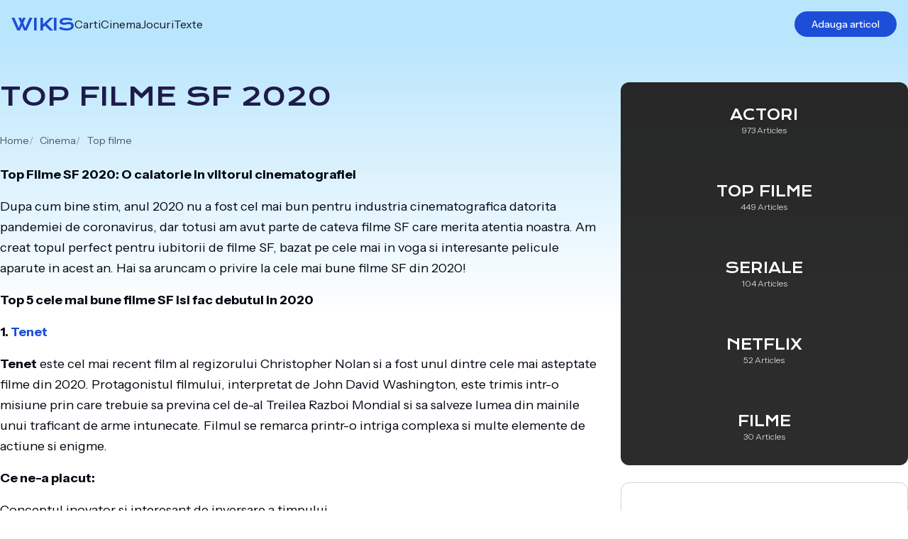

--- FILE ---
content_type: text/html; charset=UTF-8
request_url: https://wikis.ro/top-filme-sf-2020/
body_size: 15331
content:
<!doctype html>
<html lang="ro-RO">

<head>
    <meta charset="UTF-8">
    <meta name="viewport" content="width=device-width, initial-scale=1">
    <link rel="profile" href="https://gmpg.org/xfn/11">

    <link rel="preconnect" href="https://fonts.googleapis.com">
    <link rel="preconnect" href="https://fonts.gstatic.com" crossorigin>

    <meta name='robots' content='index, follow, max-image-preview:large, max-snippet:-1, max-video-preview:-1' />

	<!-- This site is optimized with the Yoast SEO plugin v20.8 - https://yoast.com/wordpress/plugins/seo/ -->
	<title>Top Filme SF 2020 - Wikis</title>
	<link rel="canonical" href="https://wikis.ro/top-filme-sf-2020/" />
	<meta property="og:locale" content="ro_RO" />
	<meta property="og:type" content="article" />
	<meta property="og:title" content="Top Filme SF 2020 - Wikis" />
	<meta property="og:description" content="Top Filme SF 2020: O calatorie in viitorul cinematografiei Dupa cum bine stim, anul 2020 nu a fost cel mai bun pentru industria cinematografica datorita pandemiei de coronavirus, dar totusi am avut parte de cateva filme SF care merita atentia noastra. Am creat topul perfect pentru iubitorii de filme SF, bazat pe cele mai in [&hellip;]" />
	<meta property="og:url" content="https://wikis.ro/top-filme-sf-2020/" />
	<meta property="og:site_name" content="Wikis" />
	<meta property="article:published_time" content="2023-06-23T09:03:10+00:00" />
	<meta name="author" content="Maria Tudorache" />
	<meta name="twitter:card" content="summary_large_image" />
	<meta name="twitter:label1" content="Scris de" />
	<meta name="twitter:data1" content="Maria Tudorache" />
	<meta name="twitter:label2" content="Timp estimat pentru citire" />
	<meta name="twitter:data2" content="3 minute" />
	<script type="application/ld+json" class="yoast-schema-graph">{"@context":"https://schema.org","@graph":[{"@type":"WebPage","@id":"https://wikis.ro/top-filme-sf-2020/","url":"https://wikis.ro/top-filme-sf-2020/","name":"Top Filme SF 2020 - Wikis","isPartOf":{"@id":"https://wikis.ro/#website"},"datePublished":"2023-06-23T09:03:10+00:00","dateModified":"2023-06-23T13:23:06+00:00","author":{"@id":"https://wikis.ro/#/schema/person/c5f55f142d3d2dd4f7977b6950e1edb7"},"breadcrumb":{"@id":"https://wikis.ro/top-filme-sf-2020/#breadcrumb"},"inLanguage":"ro-RO","potentialAction":[{"@type":"ReadAction","target":["https://wikis.ro/top-filme-sf-2020/"]}]},{"@type":"BreadcrumbList","@id":"https://wikis.ro/top-filme-sf-2020/#breadcrumb","itemListElement":[{"@type":"ListItem","position":1,"name":"Home","item":"https://wikis.ro/"},{"@type":"ListItem","position":2,"name":"Top Filme SF 2020"}]},{"@type":"WebSite","@id":"https://wikis.ro/#website","url":"https://wikis.ro/","name":"Wikis","description":"Wikis.ro - Descoperă cunoștințe fascinante din toate domeniile!","potentialAction":[{"@type":"SearchAction","target":{"@type":"EntryPoint","urlTemplate":"https://wikis.ro/?s={search_term_string}"},"query-input":"required name=search_term_string"}],"inLanguage":"ro-RO"},{"@type":"Person","@id":"https://wikis.ro/#/schema/person/c5f55f142d3d2dd4f7977b6950e1edb7","name":"Maria Tudorache","image":{"@type":"ImageObject","inLanguage":"ro-RO","@id":"https://wikis.ro/#/schema/person/image/","url":"https://secure.gravatar.com/avatar/26e2c05b4820a53f5bf4b95c82afbbfa0baad00e3c9d6cd5f4348912b3d0809a?s=96&d=mm&r=g","contentUrl":"https://secure.gravatar.com/avatar/26e2c05b4820a53f5bf4b95c82afbbfa0baad00e3c9d6cd5f4348912b3d0809a?s=96&d=mm&r=g","caption":"Maria Tudorache"},"url":"https://wikis.ro/author/editorix/"}]}</script>
	<!-- / Yoast SEO plugin. -->


<link rel="alternate" type="application/rss+xml" title="Wikis &raquo; Flux" href="https://wikis.ro/feed/" />
<link rel="alternate" type="application/rss+xml" title="Wikis &raquo; Flux comentarii" href="https://wikis.ro/comments/feed/" />
<link rel="alternate" type="application/rss+xml" title="Flux comentarii Wikis &raquo; Top Filme SF 2020" href="https://wikis.ro/top-filme-sf-2020/feed/" />
<link rel="alternate" title="oEmbed (JSON)" type="application/json+oembed" href="https://wikis.ro/wp-json/oembed/1.0/embed?url=https%3A%2F%2Fwikis.ro%2Ftop-filme-sf-2020%2F" />
<link rel="alternate" title="oEmbed (XML)" type="text/xml+oembed" href="https://wikis.ro/wp-json/oembed/1.0/embed?url=https%3A%2F%2Fwikis.ro%2Ftop-filme-sf-2020%2F&#038;format=xml" />
<style id='wp-img-auto-sizes-contain-inline-css'>
img:is([sizes=auto i],[sizes^="auto," i]){contain-intrinsic-size:3000px 1500px}
/*# sourceURL=wp-img-auto-sizes-contain-inline-css */
</style>
<style id='wp-emoji-styles-inline-css'>

	img.wp-smiley, img.emoji {
		display: inline !important;
		border: none !important;
		box-shadow: none !important;
		height: 1em !important;
		width: 1em !important;
		margin: 0 0.07em !important;
		vertical-align: -0.1em !important;
		background: none !important;
		padding: 0 !important;
	}
/*# sourceURL=wp-emoji-styles-inline-css */
</style>
<style id='wp-block-library-inline-css'>
:root{--wp-block-synced-color:#7a00df;--wp-block-synced-color--rgb:122,0,223;--wp-bound-block-color:var(--wp-block-synced-color);--wp-editor-canvas-background:#ddd;--wp-admin-theme-color:#007cba;--wp-admin-theme-color--rgb:0,124,186;--wp-admin-theme-color-darker-10:#006ba1;--wp-admin-theme-color-darker-10--rgb:0,107,160.5;--wp-admin-theme-color-darker-20:#005a87;--wp-admin-theme-color-darker-20--rgb:0,90,135;--wp-admin-border-width-focus:2px}@media (min-resolution:192dpi){:root{--wp-admin-border-width-focus:1.5px}}.wp-element-button{cursor:pointer}:root .has-very-light-gray-background-color{background-color:#eee}:root .has-very-dark-gray-background-color{background-color:#313131}:root .has-very-light-gray-color{color:#eee}:root .has-very-dark-gray-color{color:#313131}:root .has-vivid-green-cyan-to-vivid-cyan-blue-gradient-background{background:linear-gradient(135deg,#00d084,#0693e3)}:root .has-purple-crush-gradient-background{background:linear-gradient(135deg,#34e2e4,#4721fb 50%,#ab1dfe)}:root .has-hazy-dawn-gradient-background{background:linear-gradient(135deg,#faaca8,#dad0ec)}:root .has-subdued-olive-gradient-background{background:linear-gradient(135deg,#fafae1,#67a671)}:root .has-atomic-cream-gradient-background{background:linear-gradient(135deg,#fdd79a,#004a59)}:root .has-nightshade-gradient-background{background:linear-gradient(135deg,#330968,#31cdcf)}:root .has-midnight-gradient-background{background:linear-gradient(135deg,#020381,#2874fc)}:root{--wp--preset--font-size--normal:16px;--wp--preset--font-size--huge:42px}.has-regular-font-size{font-size:1em}.has-larger-font-size{font-size:2.625em}.has-normal-font-size{font-size:var(--wp--preset--font-size--normal)}.has-huge-font-size{font-size:var(--wp--preset--font-size--huge)}.has-text-align-center{text-align:center}.has-text-align-left{text-align:left}.has-text-align-right{text-align:right}.has-fit-text{white-space:nowrap!important}#end-resizable-editor-section{display:none}.aligncenter{clear:both}.items-justified-left{justify-content:flex-start}.items-justified-center{justify-content:center}.items-justified-right{justify-content:flex-end}.items-justified-space-between{justify-content:space-between}.screen-reader-text{border:0;clip-path:inset(50%);height:1px;margin:-1px;overflow:hidden;padding:0;position:absolute;width:1px;word-wrap:normal!important}.screen-reader-text:focus{background-color:#ddd;clip-path:none;color:#444;display:block;font-size:1em;height:auto;left:5px;line-height:normal;padding:15px 23px 14px;text-decoration:none;top:5px;width:auto;z-index:100000}html :where(.has-border-color){border-style:solid}html :where([style*=border-top-color]){border-top-style:solid}html :where([style*=border-right-color]){border-right-style:solid}html :where([style*=border-bottom-color]){border-bottom-style:solid}html :where([style*=border-left-color]){border-left-style:solid}html :where([style*=border-width]){border-style:solid}html :where([style*=border-top-width]){border-top-style:solid}html :where([style*=border-right-width]){border-right-style:solid}html :where([style*=border-bottom-width]){border-bottom-style:solid}html :where([style*=border-left-width]){border-left-style:solid}html :where(img[class*=wp-image-]){height:auto;max-width:100%}:where(figure){margin:0 0 1em}html :where(.is-position-sticky){--wp-admin--admin-bar--position-offset:var(--wp-admin--admin-bar--height,0px)}@media screen and (max-width:600px){html :where(.is-position-sticky){--wp-admin--admin-bar--position-offset:0px}}

/*# sourceURL=wp-block-library-inline-css */
</style><style id='global-styles-inline-css'>
:root{--wp--preset--aspect-ratio--square: 1;--wp--preset--aspect-ratio--4-3: 4/3;--wp--preset--aspect-ratio--3-4: 3/4;--wp--preset--aspect-ratio--3-2: 3/2;--wp--preset--aspect-ratio--2-3: 2/3;--wp--preset--aspect-ratio--16-9: 16/9;--wp--preset--aspect-ratio--9-16: 9/16;--wp--preset--color--black: #000000;--wp--preset--color--cyan-bluish-gray: #abb8c3;--wp--preset--color--white: #ffffff;--wp--preset--color--pale-pink: #f78da7;--wp--preset--color--vivid-red: #cf2e2e;--wp--preset--color--luminous-vivid-orange: #ff6900;--wp--preset--color--luminous-vivid-amber: #fcb900;--wp--preset--color--light-green-cyan: #7bdcb5;--wp--preset--color--vivid-green-cyan: #00d084;--wp--preset--color--pale-cyan-blue: #8ed1fc;--wp--preset--color--vivid-cyan-blue: #0693e3;--wp--preset--color--vivid-purple: #9b51e0;--wp--preset--gradient--vivid-cyan-blue-to-vivid-purple: linear-gradient(135deg,rgb(6,147,227) 0%,rgb(155,81,224) 100%);--wp--preset--gradient--light-green-cyan-to-vivid-green-cyan: linear-gradient(135deg,rgb(122,220,180) 0%,rgb(0,208,130) 100%);--wp--preset--gradient--luminous-vivid-amber-to-luminous-vivid-orange: linear-gradient(135deg,rgb(252,185,0) 0%,rgb(255,105,0) 100%);--wp--preset--gradient--luminous-vivid-orange-to-vivid-red: linear-gradient(135deg,rgb(255,105,0) 0%,rgb(207,46,46) 100%);--wp--preset--gradient--very-light-gray-to-cyan-bluish-gray: linear-gradient(135deg,rgb(238,238,238) 0%,rgb(169,184,195) 100%);--wp--preset--gradient--cool-to-warm-spectrum: linear-gradient(135deg,rgb(74,234,220) 0%,rgb(151,120,209) 20%,rgb(207,42,186) 40%,rgb(238,44,130) 60%,rgb(251,105,98) 80%,rgb(254,248,76) 100%);--wp--preset--gradient--blush-light-purple: linear-gradient(135deg,rgb(255,206,236) 0%,rgb(152,150,240) 100%);--wp--preset--gradient--blush-bordeaux: linear-gradient(135deg,rgb(254,205,165) 0%,rgb(254,45,45) 50%,rgb(107,0,62) 100%);--wp--preset--gradient--luminous-dusk: linear-gradient(135deg,rgb(255,203,112) 0%,rgb(199,81,192) 50%,rgb(65,88,208) 100%);--wp--preset--gradient--pale-ocean: linear-gradient(135deg,rgb(255,245,203) 0%,rgb(182,227,212) 50%,rgb(51,167,181) 100%);--wp--preset--gradient--electric-grass: linear-gradient(135deg,rgb(202,248,128) 0%,rgb(113,206,126) 100%);--wp--preset--gradient--midnight: linear-gradient(135deg,rgb(2,3,129) 0%,rgb(40,116,252) 100%);--wp--preset--font-size--small: 13px;--wp--preset--font-size--medium: 20px;--wp--preset--font-size--large: 36px;--wp--preset--font-size--x-large: 42px;--wp--preset--spacing--20: 0.44rem;--wp--preset--spacing--30: 0.67rem;--wp--preset--spacing--40: 1rem;--wp--preset--spacing--50: 1.5rem;--wp--preset--spacing--60: 2.25rem;--wp--preset--spacing--70: 3.38rem;--wp--preset--spacing--80: 5.06rem;--wp--preset--shadow--natural: 6px 6px 9px rgba(0, 0, 0, 0.2);--wp--preset--shadow--deep: 12px 12px 50px rgba(0, 0, 0, 0.4);--wp--preset--shadow--sharp: 6px 6px 0px rgba(0, 0, 0, 0.2);--wp--preset--shadow--outlined: 6px 6px 0px -3px rgb(255, 255, 255), 6px 6px rgb(0, 0, 0);--wp--preset--shadow--crisp: 6px 6px 0px rgb(0, 0, 0);}:where(.is-layout-flex){gap: 0.5em;}:where(.is-layout-grid){gap: 0.5em;}body .is-layout-flex{display: flex;}.is-layout-flex{flex-wrap: wrap;align-items: center;}.is-layout-flex > :is(*, div){margin: 0;}body .is-layout-grid{display: grid;}.is-layout-grid > :is(*, div){margin: 0;}:where(.wp-block-columns.is-layout-flex){gap: 2em;}:where(.wp-block-columns.is-layout-grid){gap: 2em;}:where(.wp-block-post-template.is-layout-flex){gap: 1.25em;}:where(.wp-block-post-template.is-layout-grid){gap: 1.25em;}.has-black-color{color: var(--wp--preset--color--black) !important;}.has-cyan-bluish-gray-color{color: var(--wp--preset--color--cyan-bluish-gray) !important;}.has-white-color{color: var(--wp--preset--color--white) !important;}.has-pale-pink-color{color: var(--wp--preset--color--pale-pink) !important;}.has-vivid-red-color{color: var(--wp--preset--color--vivid-red) !important;}.has-luminous-vivid-orange-color{color: var(--wp--preset--color--luminous-vivid-orange) !important;}.has-luminous-vivid-amber-color{color: var(--wp--preset--color--luminous-vivid-amber) !important;}.has-light-green-cyan-color{color: var(--wp--preset--color--light-green-cyan) !important;}.has-vivid-green-cyan-color{color: var(--wp--preset--color--vivid-green-cyan) !important;}.has-pale-cyan-blue-color{color: var(--wp--preset--color--pale-cyan-blue) !important;}.has-vivid-cyan-blue-color{color: var(--wp--preset--color--vivid-cyan-blue) !important;}.has-vivid-purple-color{color: var(--wp--preset--color--vivid-purple) !important;}.has-black-background-color{background-color: var(--wp--preset--color--black) !important;}.has-cyan-bluish-gray-background-color{background-color: var(--wp--preset--color--cyan-bluish-gray) !important;}.has-white-background-color{background-color: var(--wp--preset--color--white) !important;}.has-pale-pink-background-color{background-color: var(--wp--preset--color--pale-pink) !important;}.has-vivid-red-background-color{background-color: var(--wp--preset--color--vivid-red) !important;}.has-luminous-vivid-orange-background-color{background-color: var(--wp--preset--color--luminous-vivid-orange) !important;}.has-luminous-vivid-amber-background-color{background-color: var(--wp--preset--color--luminous-vivid-amber) !important;}.has-light-green-cyan-background-color{background-color: var(--wp--preset--color--light-green-cyan) !important;}.has-vivid-green-cyan-background-color{background-color: var(--wp--preset--color--vivid-green-cyan) !important;}.has-pale-cyan-blue-background-color{background-color: var(--wp--preset--color--pale-cyan-blue) !important;}.has-vivid-cyan-blue-background-color{background-color: var(--wp--preset--color--vivid-cyan-blue) !important;}.has-vivid-purple-background-color{background-color: var(--wp--preset--color--vivid-purple) !important;}.has-black-border-color{border-color: var(--wp--preset--color--black) !important;}.has-cyan-bluish-gray-border-color{border-color: var(--wp--preset--color--cyan-bluish-gray) !important;}.has-white-border-color{border-color: var(--wp--preset--color--white) !important;}.has-pale-pink-border-color{border-color: var(--wp--preset--color--pale-pink) !important;}.has-vivid-red-border-color{border-color: var(--wp--preset--color--vivid-red) !important;}.has-luminous-vivid-orange-border-color{border-color: var(--wp--preset--color--luminous-vivid-orange) !important;}.has-luminous-vivid-amber-border-color{border-color: var(--wp--preset--color--luminous-vivid-amber) !important;}.has-light-green-cyan-border-color{border-color: var(--wp--preset--color--light-green-cyan) !important;}.has-vivid-green-cyan-border-color{border-color: var(--wp--preset--color--vivid-green-cyan) !important;}.has-pale-cyan-blue-border-color{border-color: var(--wp--preset--color--pale-cyan-blue) !important;}.has-vivid-cyan-blue-border-color{border-color: var(--wp--preset--color--vivid-cyan-blue) !important;}.has-vivid-purple-border-color{border-color: var(--wp--preset--color--vivid-purple) !important;}.has-vivid-cyan-blue-to-vivid-purple-gradient-background{background: var(--wp--preset--gradient--vivid-cyan-blue-to-vivid-purple) !important;}.has-light-green-cyan-to-vivid-green-cyan-gradient-background{background: var(--wp--preset--gradient--light-green-cyan-to-vivid-green-cyan) !important;}.has-luminous-vivid-amber-to-luminous-vivid-orange-gradient-background{background: var(--wp--preset--gradient--luminous-vivid-amber-to-luminous-vivid-orange) !important;}.has-luminous-vivid-orange-to-vivid-red-gradient-background{background: var(--wp--preset--gradient--luminous-vivid-orange-to-vivid-red) !important;}.has-very-light-gray-to-cyan-bluish-gray-gradient-background{background: var(--wp--preset--gradient--very-light-gray-to-cyan-bluish-gray) !important;}.has-cool-to-warm-spectrum-gradient-background{background: var(--wp--preset--gradient--cool-to-warm-spectrum) !important;}.has-blush-light-purple-gradient-background{background: var(--wp--preset--gradient--blush-light-purple) !important;}.has-blush-bordeaux-gradient-background{background: var(--wp--preset--gradient--blush-bordeaux) !important;}.has-luminous-dusk-gradient-background{background: var(--wp--preset--gradient--luminous-dusk) !important;}.has-pale-ocean-gradient-background{background: var(--wp--preset--gradient--pale-ocean) !important;}.has-electric-grass-gradient-background{background: var(--wp--preset--gradient--electric-grass) !important;}.has-midnight-gradient-background{background: var(--wp--preset--gradient--midnight) !important;}.has-small-font-size{font-size: var(--wp--preset--font-size--small) !important;}.has-medium-font-size{font-size: var(--wp--preset--font-size--medium) !important;}.has-large-font-size{font-size: var(--wp--preset--font-size--large) !important;}.has-x-large-font-size{font-size: var(--wp--preset--font-size--x-large) !important;}
/*# sourceURL=global-styles-inline-css */
</style>

<style id='classic-theme-styles-inline-css'>
/*! This file is auto-generated */
.wp-block-button__link{color:#fff;background-color:#32373c;border-radius:9999px;box-shadow:none;text-decoration:none;padding:calc(.667em + 2px) calc(1.333em + 2px);font-size:1.125em}.wp-block-file__button{background:#32373c;color:#fff;text-decoration:none}
/*# sourceURL=/wp-includes/css/classic-themes.min.css */
</style>
<link rel='stylesheet' id='contact-form-7-css' href='https://wikis.ro/wp-content/plugins/contact-form-7/includes/css/styles.css?ver=5.7.7' media='all' />
<link rel='stylesheet' id='wikis-style-css' href='https://wikis.ro/wp-content/themes/wikis/style.css?ver=1.0.0' media='all' />
<script src="https://wikis.ro/wp-includes/js/jquery/jquery.min.js?ver=3.7.1" id="jquery-core-js"></script>
<script src="https://wikis.ro/wp-includes/js/jquery/jquery-migrate.min.js?ver=3.4.1" id="jquery-migrate-js"></script>
<link rel="https://api.w.org/" href="https://wikis.ro/wp-json/" /><link rel="alternate" title="JSON" type="application/json" href="https://wikis.ro/wp-json/wp/v2/posts/1583" /><link rel="EditURI" type="application/rsd+xml" title="RSD" href="https://wikis.ro/xmlrpc.php?rsd" />
<meta name="generator" content="WordPress 6.9" />
<link rel='shortlink' href='https://wikis.ro/?p=1583' />
<link rel="pingback" href="https://wikis.ro/xmlrpc.php">
    
    <link href="https://fonts.googleapis.com/css2?family=Instrument+Sans:wght@400;500;600;700&family=Krona+One&display=swap" rel="stylesheet">

    <script defer src="https://cdn.jsdelivr.net/npm/alpinejs@3.x.x/dist/cdn.min.js"></script>
	
	<script async src="https://pagead2.googlesyndication.com/pagead/js/adsbygoogle.js?client=ca-pub-7311633639381133" crossorigin="anonymous"></script>
	
</head>

<body class="wp-singular post-template-default single single-post postid-1583 single-format-standard wp-theme-wikis font-instrument antialiased" x-data="appBody" :class="showMenu ? 'overflow-hidden' : ''">

    
    <div id="page" class="site relative max-w-full" :class="scrollPosition > minScrollPosition ? '' : ''">

        <div class="relative z-10">

            <a class="skip-link screen-reader-text" href="#primary">Skip to content</a>

            <header id="masthead" class="site-header">

                <nav id="site-navigation" class="main-navigation" :class="showMenu ? 'mobile' : ''">

                    <div x-cloak x-show="siteLoaded" class="navigation-container" :class="{
                        'show bg-violet-950 fixed inset-0 z-40 flex items-stretch justify-stretch': showMenu,
                        'fixed top-0 left-0 right-0 z-40': !showMenu,
                        'backdrop-blur bg-black/10': scrollPosition > 10,
                        'homeScroll': scrollPosition > minScrollPosition
                    }">
                        <div class="navigation-bar flex flex-col lg:flex-row items-stretch lg:items-center gap-24 lg:gap-12 grow px-4 py-4">
                            <div class="flex items-stretch justify-between shrink-0">
                                <a href="https://wikis.ro/" rel="home" class="logo font-krona text-2xl uppercase">Wikis</a>
                                <div class="lg:hidden ml-auto" @click="showMenu = !showMenu">
                                    <div x-cloak x-show="!showMenu" class="flex flex-col items-end justify-center gap-1 lg:hidden h-8">
                                        <svg width="48" height="3" viewBox="0 0 48 3" fill="none" xmlns="http://www.w3.org/2000/svg" class="button fill-white">
                                            <rect y="0.5" width="48" height="2" rx="1" />
                                        </svg>
                                        <svg width="32" height="3" viewBox="0 0 32 3" fill="none" xmlns="http://www.w3.org/2000/svg" class="button fill-white">
                                            <rect y="0.5" width="32" height="2" rx="1" />
                                        </svg>
                                    </div>
                                    <div x-cloak x-show="showMenu" class="bg-white/30 w-9 h-9 text-2xl rounded-full flex items-center justify-center">
                                        &times;
                                    </div>
                                </div>
                            </div>
                            <div class="flex-col lg:flex-row justify-between items-stretch lg:items-center gap-12 grow" :class="showMenu ? 'flex' : 'hidden lg:flex'">
                                <div class="menu-header-container"><ul id="header-menu" class="navigation-menu"><li id="menu-item-1267" class="menu-item menu-item-type-taxonomy menu-item-object-category menu-item-1267"><a href="https://wikis.ro/category/carti/">Carti</a></li>
<li id="menu-item-1268" class="menu-item menu-item-type-taxonomy menu-item-object-category current-post-ancestor menu-item-1268"><a href="https://wikis.ro/category/cinema/">Cinema</a></li>
<li id="menu-item-1269" class="menu-item menu-item-type-taxonomy menu-item-object-category menu-item-1269"><a href="https://wikis.ro/category/jocuri/">Jocuri</a></li>
<li id="menu-item-1270" class="menu-item menu-item-type-taxonomy menu-item-object-category menu-item-1270"><a href="https://wikis.ro/category/texte/">Texte</a></li>
</ul></div>                                <a href="#" class="home-share-button-text add-article rounded-full px-6 py-2 text-sm font-medium lg:block text-center mb-2 lg:mb-0" :class="showMenu ? '' : 'hidden'">
                                    Adauga articol                                </a>
                            </div>
                        </div>
                    </div>

                    
                </nav>

            </header>

            
<div class="max-w-7xl mx-auto py-12 grid lg:grid-cols-3 gap-8 px-4 lg:px-0">

    <main id="primary" class="site-main lg:col-span-2 min-w-full">

        
            
            
<article id="post-1583" class="post-1583 post type-post status-publish format-standard hentry category-top-filme">

    <header class="entry-header">
        <h1 class="entry-title">Top Filme SF 2020</h1>
                            <ol class="breadcrumb mb-6">
                <li>
                    <a href="https://wikis.ro/">
                        Home                    </a>
                </li>
                                    <li>
                        <a href="https://wikis.ro/category/cinema/">
                            Cinema                        </a>
                    </li>
                                                    <li>
                        <a href="https://wikis.ro/category/cinema/top-filme/">
                            Top filme                        </a>
                    </li>
                                <!-- <li>
                    <strong class="font-normal">Top Filme SF 2020</strong>
                </li> -->
            </ol>
        
    </header><!-- .entry-header -->

    
    <div class="entry-content">
        <p><b>Top Filme SF 2020: O calatorie in viitorul cinematografiei</b></p>
<p>Dupa cum bine stim, anul 2020 nu a fost cel mai bun pentru industria cinematografica datorita pandemiei de coronavirus, dar totusi am avut parte de cateva filme SF care merita atentia noastra. Am creat topul perfect pentru iubitorii de filme SF, bazat pe cele mai in voga si interesante pelicule aparute in acest an. Hai sa aruncam o privire la cele mai bune filme SF din 2020!</p>
<p><strong><strong>Top 5 cele mai bune filme SF isi fac debutul in 2020</strong></strong></p>
<p><strong>1. <a href="https://www.imdb.com/title/tt6723592/">Tenet</a></strong></p>
<p><strong>Tenet</strong> este cel mai recent film al regizorului Christopher Nolan si a fost unul dintre cele mai asteptate filme din 2020. Protagonistul filmului, interpretat de John David Washington, este trimis intr-o misiune prin care trebuie sa previna cel de-al Treilea Razboi Mondial si sa salveze lumea din mainile unui traficant de arme intunecate. Filmul se remarca printr-o intriga complexa si multe elemente de actiune si enigme.</p>
<p><strong>Ce ne-a placut:</strong></p>
<ul>
<li>Conceptul inovator si interesant de inversare a timpului</li>
<li>Scene de actiune spectaculoase si bine regizate</li>
<li>Atmosfera incerta si urmarirea afurisita a timpului</li>
</ul>
<p><strong>2. <a href="https://www.imdb.com/title/tt1051906/">The Invisible Man</a></strong></p>
<p>Regizat de Leigh Whannell, <strong>The Invisible Man</strong> este un film SF cu elemente de horror care exploreaza povestea unei femei care trebuie sa demonstreze ca fostul ei iubit nu s-a sinucis, ci si-a dezvoltat tehnologia care sa-l faca invizibil. </p>
<p><strong>Ce ne-a placut:</strong></p>
<ul>
<li>Actoria excelenta a protagonistei, interpretata de Elisabeth Moss</li>
<li>O abordare inovatoare a clasicului roman &#8222;Omul invizibil&#8221; de H. G. Wells</li>
<li>Tensiunea continua si elementele supranaturale care te tin in suspans</li>
</ul>
<p><strong>3. <a href="https://www.imdb.com/title/tt10682266/">The Midnight Sky</a></strong></p>
<p>Regizat de George Clooney, care joaca si in rolul principal, <strong>The Midnight Sky</strong> este o drama SF postapocaliptica. Clooney joaca rolul unui om singuratic care locuieste intr-o statie de cercetare din Arctica in anul 2049. Acolo trebuie sa ia legatura cu o echipa de astronauti care se intorc pe Pamant de pe o luna din Jupiter, totul in incercarea de a preveni o catastrofa globala.</p>
<p><strong>Ce ne-a placut:</strong></p>
<ul>
<li>Atmosfera de sfarsit de lume</li>
<li>Explorarea profunzimilor emotionale ale personajelor</li>
<li>Incorporarea unui scenariu apocaliptic intr-un context SF</li>
</ul>
<p><strong>4. <a href="https://www.imdb.com/title/tt1634106/">Bloodshot</a></strong></p>
<p><strong>Bloodshot</strong> este un film de actiune SF bazat pe seria de benzi desenate cu acelasi nume. Vin Diesel il interpreteaza pe Ray Garrison, un soldat mort care este reinviat datorita nanotehnologiei care il transforma intr-o masinarie de lupta indestructibila.</p>
<p><strong>Ce ne-a placut:</strong></p>
<ul>
<li>Realizarea uluitoare si efectele vizuale ale nanotehnologiei</li>
<li>Vin Diesel intr-un rol de actiune tipic</li>
<li>Povestea clasica de razbunare combinata cu elemente SF</li>
</ul>
<p><strong>5. <a href="https://www.imdb.com/title/tt5774060/">Underwater</a></strong></p>
<p><strong>Underwater</strong> este un film de actiune si horror SF care urmareste povestea unei echipe de cercetatori subacvatici care trebuie sa lupte cu creaturi aparent extraterestre dupa o mare catastrofa submarina. Filmul, regizat de William Eubank, ii are in rolurile principale pe actori precum Kristen Stewart si Vincent Cassel.</p>
<p><strong>Ce ne-a placut:</strong></p>
<ul>
<li>Atmosfera claustrofobica subacvatica</li>
<li>Tensiunea sporita si elementele de sfarsit de lume</li>
<li>Confruntarea apocaliptica cu o forta necunoscuta</li>
</ul>
<p><strong><strong>Mai multe filme SF memorabile din 2020</strong></strong></p>
<ul>
<li><a href="https://www.imdb.com/title/tt8228288/">The Platform</a>: Un film distopic spaniol care exploreaza aspectele inechitatii sociale si abuzului de putere intr-un cadru inchis si vertical.</li>
<li><a href="https://www.imdb.com/title/tt9484998/">Palm Springs</a>: O comedie SF romantica despre doi tineri prinsi in aceeasi zi mereu, intalnindu-se si dezvoltand o relatie in timp ce cauta o solutie.</li>
<li><a href="https://www.imdb.com/title/tt6882604/">Archive</a>: Un inginer se ascunde intr-un laborator la munte pentru a dezvolta un prototip avansat de androizi capabili sa-l ajute sa se reuneasca intr-un fel cu iubita lui decedata.</li>
</ul>
<hr>
<p>2020 a insemnat, fara indoiala, un an dificil pentru industria cinematografica, dar acest lucru nu a impiedicat apartia unor filme SF impresionante. De la inovatoare la clasice, acesti regizori si actori ne-au oferit priviri in viitorul plin de speranta, dar si in acela cu avertismente despre potentialele capcane ale avansului tehnologic.</p>
    </div><!-- .entry-content -->

        
            <div class="grid grid-cols-2 gap-6 mt-6 mb-8 border-t-2 border-slate-200 pt-8">
            <div>
                                    <div class="flex items-center gap-1 text-xs text-slate-300 uppercase mb-2">
                        <svg xmlns="http://www.w3.org/2000/svg" viewBox="0 0 24 24" class="fill-current w-4 h-4">
                            <path d="M4.83594 12.0001L11.043 18.2072L12.4573 16.793L7.66436 12.0001L12.4573 7.20718L11.043 5.79297L4.83594 12.0001ZM10.4858 12.0001L16.6929 18.2072L18.1072 16.793L13.3143 12.0001L18.1072 7.20718L16.6929 5.79297L10.4858 12.0001Z"></path>
                        </svg>
                        <div>Previous Article</div>
                    </div>
                    <div>
                        <a href="https://wikis.ro/top-filme-scurt-metraj-2020/" class="leading-snug font-medium hover:underline">
                            Top Filme Scurt metraj 2020                        </a>
                    </div>
                            </div>
            <div>
                                    <div class="flex items-center gap-1 text-xs text-slate-300 uppercase mb-2 justify-end">
                        <div>Next Article</div>
                        <svg xmlns="http://www.w3.org/2000/svg" viewBox="0 0 24 24" class="fill-current w-4 h-4">
                            <path d="M19.1643 12.0001L12.9572 5.79297L11.543 7.20718L16.3359 12.0001L11.543 16.793L12.9572 18.2072L19.1643 12.0001ZM13.5144 12.0001L7.30728 5.79297L5.89307 7.20718L10.686 12.0001L5.89307 16.793L7.30728 18.2072L13.5144 12.0001Z"></path>
                        </svg>
                    </div>
                    <div class="text-right">
                        <a href="https://wikis.ro/top-filme-sport-2020/" class="leading-snug font-medium hover:underline">
                            Top Filme Sport 2020                        </a>
                    </div>
                            </div>
        </div>
    
    <footer class="entry-footer my-8">

                    <div class="bg-sky-200 rounded-lg p-6 lg:p-8">
                                <div class="flex flex-col lg:flex-row items-center lg:items-start gap-4 mb-6">
                    <a href="https://wikis.ro/author/editorix/" class="shrink-0">
                        <img alt='' src='https://secure.gravatar.com/avatar/26e2c05b4820a53f5bf4b95c82afbbfa0baad00e3c9d6cd5f4348912b3d0809a?s=96&#038;d=mm&#038;r=g' srcset='https://secure.gravatar.com/avatar/26e2c05b4820a53f5bf4b95c82afbbfa0baad00e3c9d6cd5f4348912b3d0809a?s=192&#038;d=mm&#038;r=g 2x' class='avatar avatar-96 photo w-16 h-16 object-cover rounded-full' height='96' width='96' decoding='async'/>                    </a>
                    <div class="text-center lg:text-left">
                        <a href="https://wikis.ro/author/editorix/" class="block text-lg font-semibold mb-1">Maria Tudorache</a>
                        <div class="text-sm text-gray-900 leading-tight"></div>
                    </div>
                </div>
                <div class="lg:flex items-stretch justify-between gap-2">
                    <div class="flex items-stretch justify-center lg:justify-start gap-2 mb-8 lg:mb-0">
                        <a href="" rel="noopener noreferrer" class="bg-white rounded-full w-10 h-10 flex-center">
                            <svg xmlns="http://www.w3.org/2000/svg" viewBox="0 0 24 24" class="fill-indigo-950 w-6 h-6">
                                <path d="M12.001 2C6.47813 2 2.00098 6.47715 2.00098 12C2.00098 16.9913 5.65783 21.1283 10.4385 21.8785V14.8906H7.89941V12H10.4385V9.79688C10.4385 7.29063 11.9314 5.90625 14.2156 5.90625C15.3097 5.90625 16.4541 6.10156 16.4541 6.10156V8.5625H15.1931C13.9509 8.5625 13.5635 9.33334 13.5635 10.1242V12H16.3369L15.8936 14.8906H13.5635V21.8785C18.3441 21.1283 22.001 16.9913 22.001 12C22.001 6.47715 17.5238 2 12.001 2Z"></path>
                            </svg>
                        </a>
                        <a href="" rel="noopener noreferrer" class="bg-white rounded-full w-10 h-10 flex-center">
                            <svg xmlns="http://www.w3.org/2000/svg" viewBox="0 0 24 24" class="fill-indigo-950 w-6 h-6">
                                <path d="M22.2125 5.65605C21.4491 5.99375 20.6395 6.21555 19.8106 6.31411C20.6839 5.79132 21.3374 4.9689 21.6493 4.00005C20.8287 4.48761 19.9305 4.83077 18.9938 5.01461C18.2031 4.17106 17.098 3.69303 15.9418 3.69434C13.6326 3.69434 11.7597 5.56661 11.7597 7.87683C11.7597 8.20458 11.7973 8.52242 11.8676 8.82909C8.39047 8.65404 5.31007 6.99005 3.24678 4.45941C2.87529 5.09767 2.68005 5.82318 2.68104 6.56167C2.68104 8.01259 3.4196 9.29324 4.54149 10.043C3.87737 10.022 3.22788 9.84264 2.64718 9.51973C2.64654 9.5373 2.64654 9.55487 2.64654 9.57148C2.64654 11.5984 4.08819 13.2892 6.00199 13.6731C5.6428 13.7703 5.27232 13.8194 4.90022 13.8191C4.62997 13.8191 4.36771 13.7942 4.11279 13.7453C4.64531 15.4065 6.18886 16.6159 8.0196 16.6491C6.53813 17.8118 4.70869 18.4426 2.82543 18.4399C2.49212 18.4402 2.15909 18.4205 1.82812 18.3811C3.74004 19.6102 5.96552 20.2625 8.23842 20.2601C15.9316 20.2601 20.138 13.8875 20.138 8.36111C20.138 8.1803 20.1336 7.99886 20.1256 7.81997C20.9443 7.22845 21.651 6.49567 22.2125 5.65605Z"></path>
                            </svg>
                        </a>
                        <a href="" rel="noopener noreferrer" class="bg-white rounded-full w-10 h-10 flex-center">
                            <svg xmlns="http://www.w3.org/2000/svg" viewBox="0 0 24 24" class="fill-indigo-950 w-6 h-6">
                                <path d="M13.0281 2.00098C14.1535 2.00284 14.7238 2.00879 15.2166 2.02346L15.4107 2.02981C15.6349 2.03778 15.8561 2.04778 16.1228 2.06028C17.1869 2.10944 17.9128 2.27778 18.5503 2.52528C19.2094 2.77944 19.7661 3.12278 20.3219 3.67861C20.8769 4.23444 21.2203 4.79278 21.4753 5.45028C21.7219 6.08694 21.8903 6.81361 21.9403 7.87778C21.9522 8.14444 21.9618 8.36564 21.9697 8.58989L21.976 8.78397C21.9906 9.27672 21.9973 9.8471 21.9994 10.9725L22.0002 11.7182C22.0003 11.8093 22.0003 11.9033 22.0003 12.0003L22.0002 12.2824L21.9996 13.0281C21.9977 14.1535 21.9918 14.7238 21.9771 15.2166L21.9707 15.4107C21.9628 15.6349 21.9528 15.8561 21.9403 16.1228C21.8911 17.1869 21.7219 17.9128 21.4753 18.5503C21.2211 19.2094 20.8769 19.7661 20.3219 20.3219C19.7661 20.8769 19.2069 21.2203 18.5503 21.4753C17.9128 21.7219 17.1869 21.8903 16.1228 21.9403C15.8561 21.9522 15.6349 21.9618 15.4107 21.9697L15.2166 21.976C14.7238 21.9906 14.1535 21.9973 13.0281 21.9994L12.2824 22.0002C12.1913 22.0003 12.0973 22.0003 12.0003 22.0003L11.7182 22.0002L10.9725 21.9996C9.8471 21.9977 9.27672 21.9918 8.78397 21.9771L8.58989 21.9707C8.36564 21.9628 8.14444 21.9528 7.87778 21.9403C6.81361 21.8911 6.08861 21.7219 5.45028 21.4753C4.79194 21.2211 4.23444 20.8769 3.67861 20.3219C3.12278 19.7661 2.78028 19.2069 2.52528 18.5503C2.27778 17.9128 2.11028 17.1869 2.06028 16.1228C2.0484 15.8561 2.03871 15.6349 2.03086 15.4107L2.02457 15.2166C2.00994 14.7238 2.00327 14.1535 2.00111 13.0281L2.00098 10.9725C2.00284 9.8471 2.00879 9.27672 2.02346 8.78397L2.02981 8.58989C2.03778 8.36564 2.04778 8.14444 2.06028 7.87778C2.10944 6.81278 2.27778 6.08778 2.52528 5.45028C2.77944 4.79194 3.12278 4.23444 3.67861 3.67861C4.23444 3.12278 4.79278 2.78028 5.45028 2.52528C6.08778 2.27778 6.81278 2.11028 7.87778 2.06028C8.14444 2.0484 8.36564 2.03871 8.58989 2.03086L8.78397 2.02457C9.27672 2.00994 9.8471 2.00327 10.9725 2.00111L13.0281 2.00098ZM12.0003 7.00028C9.23738 7.00028 7.00028 9.23981 7.00028 12.0003C7.00028 14.7632 9.23981 17.0003 12.0003 17.0003C14.7632 17.0003 17.0003 14.7607 17.0003 12.0003C17.0003 9.23738 14.7607 7.00028 12.0003 7.00028ZM12.0003 9.00028C13.6572 9.00028 15.0003 10.3429 15.0003 12.0003C15.0003 13.6572 13.6576 15.0003 12.0003 15.0003C10.3434 15.0003 9.00028 13.6576 9.00028 12.0003C9.00028 10.3434 10.3429 9.00028 12.0003 9.00028ZM17.2503 5.50028C16.561 5.50028 16.0003 6.06018 16.0003 6.74943C16.0003 7.43867 16.5602 7.99944 17.2503 7.99944C17.9395 7.99944 18.5003 7.43954 18.5003 6.74943C18.5003 6.06018 17.9386 5.49941 17.2503 5.50028Z"></path>
                            </svg>
                        </a>
                        <a href="" rel="noopener noreferrer" class="bg-white rounded-full w-10 h-10 flex-center">
                            <svg xmlns="http://www.w3.org/2000/svg" viewBox="0 0 24 24" class="fill-indigo-950 w-6 h-6">
                                <path d="M12.2439 4C12.778 4.00294 14.1143 4.01586 15.5341 4.07273L16.0375 4.09468C17.467 4.16236 18.8953 4.27798 19.6037 4.4755C20.5486 4.74095 21.2913 5.5155 21.5423 6.49732C21.942 8.05641 21.992 11.0994 21.9982 11.8358L21.9991 11.9884L21.9991 11.9991C21.9991 11.9991 21.9991 12.0028 21.9991 12.0099L21.9982 12.1625C21.992 12.8989 21.942 15.9419 21.5423 17.501C21.2878 18.4864 20.5451 19.261 19.6037 19.5228C18.8953 19.7203 17.467 19.8359 16.0375 19.9036L15.5341 19.9255C14.1143 19.9824 12.778 19.9953 12.2439 19.9983L12.0095 19.9991L11.9991 19.9991C11.9991 19.9991 11.9956 19.9991 11.9887 19.9991L11.7545 19.9983C10.6241 19.9921 5.89772 19.941 4.39451 19.5228C3.4496 19.2573 2.70692 18.4828 2.45587 17.501C2.0562 15.9419 2.00624 12.8989 2 12.1625V11.8358C2.00624 11.0994 2.0562 8.05641 2.45587 6.49732C2.7104 5.51186 3.45308 4.73732 4.39451 4.4755C5.89772 4.05723 10.6241 4.00622 11.7545 4H12.2439ZM9.99911 8.49914V15.4991L15.9991 11.9991L9.99911 8.49914Z"></path>
                            </svg>
                        </a>
                    </div>
                    <div class="flex items-stretch justify-around lg:justify-start gap-2">
                        <a href="http://" target="_blank" rel="noopener noreferrer" class="bg-white rounded-full h-10 px-4 flex-center gap-2">
                            <svg xmlns="http://www.w3.org/2000/svg" viewBox="0 0 24 24" class="fill-gray-700 w-5 h-5">
                                <path d="M12.0003 3C17.3924 3 21.8784 6.87976 22.8189 12C21.8784 17.1202 17.3924 21 12.0003 21C6.60812 21 2.12215 17.1202 1.18164 12C2.12215 6.87976 6.60812 3 12.0003 3ZM12.0003 19C16.2359 19 19.8603 16.052 20.7777 12C19.8603 7.94803 16.2359 5 12.0003 5C7.7646 5 4.14022 7.94803 3.22278 12C4.14022 16.052 7.7646 19 12.0003 19ZM12.0003 16.5C9.51498 16.5 7.50026 14.4853 7.50026 12C7.50026 9.51472 9.51498 7.5 12.0003 7.5C14.4855 7.5 16.5003 9.51472 16.5003 12C16.5003 14.4853 14.4855 16.5 12.0003 16.5ZM12.0003 14.5C13.381 14.5 14.5003 13.3807 14.5003 12C14.5003 10.6193 13.381 9.5 12.0003 9.5C10.6196 9.5 9.50026 10.6193 9.50026 12C9.50026 13.3807 10.6196 14.5 12.0003 14.5Z"></path>
                            </svg>
                            <div class="text-sm font-medium text-gray-700">
                                597 views                            </div>
                        </a>
                        <a href="http://" target="_blank" rel="noopener noreferrer" class="bg-white rounded-full h-10 px-4 flex-center gap-2">
                            <svg xmlns="http://www.w3.org/2000/svg" viewBox="0 0 24 24" class="fill-gray-700 w-5 h-5">
                                <path d="M9 1V3H15V1H17V3H21C21.5523 3 22 3.44772 22 4V20C22 20.5523 21.5523 21 21 21H3C2.44772 21 2 20.5523 2 20V4C2 3.44772 2.44772 3 3 3H7V1H9ZM20 11H4V19H20V11ZM8 13V15H6V13H8ZM13 13V15H11V13H13ZM18 13V15H16V13H18ZM7 5H4V9H20V5H17V7H15V5H9V7H7V5Z"></path>
                            </svg>
                            <div class="text-sm font-medium text-gray-700">
                                iunie 23, 2023                            </div>
                        </a>
                    </div>
                </div>
            </div>
        
            </footer><!-- .entry-footer -->
</article><!-- #post-1583 -->

                <div class="scroll-box mb-12">
            <div class="flex items-center justify-between mb-4">
                <h2 class="font-krona text-lg lg:text-xl text-indigo-950 uppercase">Related Articles</h2>
                <div class="flex items-center gap-2">
                    <button class="scroll-left" disabled>
                        <svg xmlns="http://www.w3.org/2000/svg" viewBox="0 0 24 24" class="w-4 h-4 fill-current">
                            <path d="M10.8284 12.0007L15.7782 16.9504L14.364 18.3646L8 12.0007L14.364 5.63672L15.7782 7.05093L10.8284 12.0007Z"></path>
                        </svg>
                    </button>
                    <button class="scroll-right">
                        <svg xmlns="http://www.w3.org/2000/svg" viewBox="0 0 24 24" class="w-4 h-4 fill-current">
                            <path d="M13.1714 12.0007L8.22168 7.05093L9.63589 5.63672L15.9999 12.0007L9.63589 18.3646L8.22168 16.9504L13.1714 12.0007Z"></path>
                        </svg>
                    </button>
                </div>
            </div>
            <div class="scroll-container flex items-start gap-4 scroll-smooth snap-mandatory snap-x overflow-x-auto scrollbar-none">
                                                        <div class="shrink-0 snap-center w-48 flex-none border-t-2 border-slate-200 pt-4 leading-snug font-medium hover:underline">
                        <a href="https://wikis.ro/top-film-noir-2018/">
                            Top Film Noir 2018                        </a>
                    </div>
                                                        <div class="shrink-0 snap-center w-48 flex-none border-t-2 border-slate-200 pt-4 leading-snug font-medium hover:underline">
                        <a href="https://wikis.ro/top-filme-animatie/">
                            Top Filme Animaţie                        </a>
                    </div>
                                                        <div class="shrink-0 snap-center w-48 flex-none border-t-2 border-slate-200 pt-4 leading-snug font-medium hover:underline">
                        <a href="https://wikis.ro/top-filme-sf-2012/">
                            Top Filme SF 2012                        </a>
                    </div>
                                                        <div class="shrink-0 snap-center w-48 flex-none border-t-2 border-slate-200 pt-4 leading-snug font-medium hover:underline">
                        <a href="https://wikis.ro/filme-2021/">
                            Filme 2021                        </a>
                    </div>
                                                        <div class="shrink-0 snap-center w-48 flex-none border-t-2 border-slate-200 pt-4 leading-snug font-medium hover:underline">
                        <a href="https://wikis.ro/top-filme-mister-2018/">
                            Top Filme Mister 2018                        </a>
                    </div>
                            </div>
        </div>
    
            
            
        
    </main>

    
<aside id="secondary" class="widget-area">

    <div class="space-y-6">

        
        
        
            <!-- Article Sidebar -->

            
                                                                <div class="sidebar-subcategories text-white text-center">
                                                                                <a href="https://wikis.ro/category/cinema/actori/" class="block relative bg-black/75 group">
                                                                <div class="flex-center py-8 backdrop-grayscale backdrop-opacity-90 bg-black/30 group-hover:backdrop-grayscale-0">
                                    <div>
                                        <div class="font-krona text-xl uppercase">Actori</div>
                                        <div class="text-xs opacity-75">
                                            973 Articles                                        </div>
                                    </div>
                                </div>
                            </a>
                                                                                <a href="https://wikis.ro/category/cinema/top-filme/" class="block relative bg-black/75 group">
                                                                <div class="flex-center py-8 backdrop-grayscale backdrop-opacity-90 bg-black/30 group-hover:backdrop-grayscale-0">
                                    <div>
                                        <div class="font-krona text-xl uppercase">Top filme</div>
                                        <div class="text-xs opacity-75">
                                            449 Articles                                        </div>
                                    </div>
                                </div>
                            </a>
                                                                                <a href="https://wikis.ro/category/cinema/seriale/" class="block relative bg-black/75 group">
                                                                <div class="flex-center py-8 backdrop-grayscale backdrop-opacity-90 bg-black/30 group-hover:backdrop-grayscale-0">
                                    <div>
                                        <div class="font-krona text-xl uppercase">Seriale</div>
                                        <div class="text-xs opacity-75">
                                            104 Articles                                        </div>
                                    </div>
                                </div>
                            </a>
                                                                                <a href="https://wikis.ro/category/cinema/netflix/" class="block relative bg-black/75 group">
                                                                <div class="flex-center py-8 backdrop-grayscale backdrop-opacity-90 bg-black/30 group-hover:backdrop-grayscale-0">
                                    <div>
                                        <div class="font-krona text-xl uppercase">Netflix</div>
                                        <div class="text-xs opacity-75">
                                            52 Articles                                        </div>
                                    </div>
                                </div>
                            </a>
                                                                                <a href="https://wikis.ro/category/cinema/filme/" class="block relative bg-black/75 group">
                                                                <div class="flex-center py-8 backdrop-grayscale backdrop-opacity-90 bg-black/30 group-hover:backdrop-grayscale-0">
                                    <div>
                                        <div class="font-krona text-xl uppercase">Filme</div>
                                        <div class="text-xs opacity-75">
                                            30 Articles                                        </div>
                                    </div>
                                </div>
                            </a>
                                            </div>
                            
            <!-- <div>
                ADS
            </div> -->

            
                            <div class="border border-slate-300 rounded-xl p-8">
                    <div class="font-semibold uppercase opacity-70 tracking-widest mb-6">
                        Latest Top filme Articles                    </div>
                                                                <ul class="space-y-6 leading-tight text-sm font-medium">
                                                                                            <li class="flex items-start gap-3">
                                    <svg viewBox="0 0 39 39" fill="none" xmlns="http://www.w3.org/2000/svg" class="w-6 h-6 shrink-0 fill-blue-600">
                                        <rect width="39" height="39" rx="10" />
                                        <path d="M14 15H24M24 15V25M24 15L14 25" stroke="white" stroke-width="2" stroke-linecap="round" stroke-linejoin="round" />
                                    </svg>
                                    <a href="https://wikis.ro/cele-mai-bune-filme-western/">
                                        Cele mai bune filme western                                    </a>
                                </li>
                                                                                            <li class="flex items-start gap-3">
                                    <svg viewBox="0 0 39 39" fill="none" xmlns="http://www.w3.org/2000/svg" class="w-6 h-6 shrink-0 fill-blue-600">
                                        <rect width="39" height="39" rx="10" />
                                        <path d="M14 15H24M24 15V25M24 15L14 25" stroke="white" stroke-width="2" stroke-linecap="round" stroke-linejoin="round" />
                                    </svg>
                                    <a href="https://wikis.ro/cele-mai-bune-filme-thriller/">
                                        Cele mai bune filme thriller                                    </a>
                                </li>
                                                                                            <li class="flex items-start gap-3">
                                    <svg viewBox="0 0 39 39" fill="none" xmlns="http://www.w3.org/2000/svg" class="w-6 h-6 shrink-0 fill-blue-600">
                                        <rect width="39" height="39" rx="10" />
                                        <path d="M14 15H24M24 15V25M24 15L14 25" stroke="white" stroke-width="2" stroke-linecap="round" stroke-linejoin="round" />
                                    </svg>
                                    <a href="https://wikis.ro/cele-mai-bune-filme-de-talk-show/">
                                        Cele mai bune filme de talk show                                    </a>
                                </li>
                                                    </ul>
                                                        </div>
            
            <div class="border border-slate-300 rounded-xl p-8">
                <div class="font-semibold uppercase opacity-70 tracking-widest mb-6">
                    Top Top filme Articles                </div>
                                                                        <ul class="space-y-6 leading-tight text-sm font-medium">
                                                                                                            <li class="flex items-start gap-3">
                                <span class="shrink-0 bg-blue-600 w-6 h-6 rounded-full flex-center text-white text-sm font-medium">1</span>
                                <a href="https://wikis.ro/top-filme-erotice-2020/">Top Filme Erotice 2020</a>
                            </li>
                                                                                                            <li class="flex items-start gap-3">
                                <span class="shrink-0 bg-blue-600 w-6 h-6 rounded-full flex-center text-white text-sm font-medium">2</span>
                                <a href="https://wikis.ro/top-filme-erotice-2021/">Top Filme Erotice 2021</a>
                            </li>
                                                                                                            <li class="flex items-start gap-3">
                                <span class="shrink-0 bg-blue-600 w-6 h-6 rounded-full flex-center text-white text-sm font-medium">3</span>
                                <a href="https://wikis.ro/cele-mai-bune-filme-erotice/">Cele mai bune filme erotice</a>
                            </li>
                                                                                                            <li class="flex items-start gap-3">
                                <span class="shrink-0 bg-blue-600 w-6 h-6 rounded-full flex-center text-white text-sm font-medium">4</span>
                                <a href="https://wikis.ro/top-filme-erotice-2022/">Top Filme Erotice 2022</a>
                            </li>
                                                                                                            <li class="flex items-start gap-3">
                                <span class="shrink-0 bg-blue-600 w-6 h-6 rounded-full flex-center text-white text-sm font-medium">5</span>
                                <a href="https://wikis.ro/cele-mai-bune-filme-de-scurt-metraj/">Cele mai bune filme de scurt metraj</a>
                            </li>
                                            </ul>
                                            </div>

        
    </div>

    
</aside><!-- #secondary -->
</div>


<footer id="colophon" class="site-footer bg-indigo-950 text-white">
    <div class="max-w-7xl mx-auto px-4 lg:px-0 py-8">
        <div class="py-6 font-krona text-3xl uppercase">Wikis</div>
        <div class="grid lg:grid-cols-3 gap-8">
            <div>
                                                <div class="footer-text text-xs text-indigo-100/90 leading-relaxed">
                                    </div>
            </div>
            <div>
                <div class="text-indigo-100/60 uppercase text-sm tracking-wider font-medium mb-6">
                    Latest Articles                </div>
                                                    <ul class="text-sm font-medium leading-snug space-y-4 text-indigo-50">
                                                                                <li class="flex items-start gap-3">
                                <svg viewBox="0 0 39 39" fill="none" xmlns="http://www.w3.org/2000/svg" class="w-6 h-6 shrink-0 fill-blue-600">
                                    <rect width="39" height="39" rx="10" />
                                    <path d="M14 15H24M24 15V25M24 15L14 25" stroke="white" stroke-width="2" stroke-linecap="round" stroke-linejoin="round" />
                                </svg>
                                <a href="https://wikis.ro/cele-mai-frumoase-idei-de-lampi-cu-led-personalizate-3d-pentru-cadouri/" class="hover:underline">Cele mai frumoase idei de lămpi cu LED personalizate 3D pentru cadouri</a>
                            </li>
                                                                                <li class="flex items-start gap-3">
                                <svg viewBox="0 0 39 39" fill="none" xmlns="http://www.w3.org/2000/svg" class="w-6 h-6 shrink-0 fill-blue-600">
                                    <rect width="39" height="39" rx="10" />
                                    <path d="M14 15H24M24 15V25M24 15L14 25" stroke="white" stroke-width="2" stroke-linecap="round" stroke-linejoin="round" />
                                </svg>
                                <a href="https://wikis.ro/pfa-sau-srl-ghidul-complet-pentru-a-alege-forma-de-organizare-potrivita/" class="hover:underline">PFA sau SRL: Ghidul complet pentru a alege forma de organizare potrivită</a>
                            </li>
                                                                                <li class="flex items-start gap-3">
                                <svg viewBox="0 0 39 39" fill="none" xmlns="http://www.w3.org/2000/svg" class="w-6 h-6 shrink-0 fill-blue-600">
                                    <rect width="39" height="39" rx="10" />
                                    <path d="M14 15H24M24 15V25M24 15L14 25" stroke="white" stroke-width="2" stroke-linecap="round" stroke-linejoin="round" />
                                </svg>
                                <a href="https://wikis.ro/este-legal-sa-faci-livestreaming-intr-un-spatiu-public-ce-reguli-trebuie-sa-respecti/" class="hover:underline">Este legal sa faci livestreaming intr-un spatiu public? Ce reguli trebuie sa respecti?</a>
                            </li>
                                            </ul>
                                            </div>
            <div>
                <div class="text-indigo-100/60 uppercase text-sm tracking-wider font-medium mb-6">
                    Top Articles                </div>
                                                                        <ul class="text-sm font-medium leading-snug space-y-4 text-indigo-50">
                                                                                                            <li class="flex items-start gap-3">
                                <span class="shrink-0 bg-blue-600 w-6 h-6 rounded-full flex-center text-white text-sm font-medium">1</span>
                                <a href="https://wikis.ro/citate-nou-nascuti/" class="hover:underline">Citate Nou Nascuti</a>
                            </li>
                                                                                                            <li class="flex items-start gap-3">
                                <span class="shrink-0 bg-blue-600 w-6 h-6 rounded-full flex-center text-white text-sm font-medium">2</span>
                                <a href="https://wikis.ro/citate-despre-sora/" class="hover:underline">Citate Despre Sora</a>
                            </li>
                                                                                                            <li class="flex items-start gap-3">
                                <span class="shrink-0 bg-blue-600 w-6 h-6 rounded-full flex-center text-white text-sm font-medium">3</span>
                                <a href="https://wikis.ro/citate-despre-mare/" class="hover:underline">Citate Despre Mare</a>
                            </li>
                                            </ul>
                                            </div>
        </div>
        <div class="border-t border-slate-600 mt-8 pt-6 text-xs lg:flex lg:items-center text-center lg:text-left">
            <div class="footer-copy-text text-indigo-100/90 mb-6 lg:mb-0">
                            </div>
            <div class="ml-auto">
                <div class="menu-footer-container"><ul id="footer-menu" class="flex flex-wrap items-center justify-center lg:justify-normal gap-6"><li id="menu-item-1276" class="menu-item menu-item-type-post_type menu-item-object-page menu-item-1276"><a href="https://wikis.ro/contact/">Contact</a></li>
<li id="menu-item-1277" class="menu-item menu-item-type-post_type menu-item-object-page menu-item-1277"><a href="https://wikis.ro/politica-de-cookie/">Politica de cookie</a></li>
<li id="menu-item-1278" class="menu-item menu-item-type-post_type menu-item-object-page menu-item-1278"><a href="https://wikis.ro/politica-de-confidentialitate/">Politica de confidentialitate</a></li>
<li id="menu-item-1279" class="menu-item menu-item-type-post_type menu-item-object-page menu-item-1279"><a href="https://wikis.ro/termeni-si-conditii/">Termeni si conditii</a></li>
<li id="menu-item-1280" class="menu-item menu-item-type-post_type menu-item-object-page menu-item-1280"><a href="https://wikis.ro/despre-noi/">Despre noi</a></li>
</ul></div>            </div>
        </div>
    </div>
</footer>

</div>

    <div class="absolute top-14 h-96 lg:h-96 w-full z-0 bg-gradient-to-b from-sky-200 to-white"></div>

</div><!-- #page -->

<script type="speculationrules">
{"prefetch":[{"source":"document","where":{"and":[{"href_matches":"/*"},{"not":{"href_matches":["/wp-*.php","/wp-admin/*","/wp-content/uploads/*","/wp-content/*","/wp-content/plugins/*","/wp-content/themes/wikis/*","/*\\?(.+)"]}},{"not":{"selector_matches":"a[rel~=\"nofollow\"]"}},{"not":{"selector_matches":".no-prefetch, .no-prefetch a"}}]},"eagerness":"conservative"}]}
</script>
<script src="https://wikis.ro/wp-content/plugins/contact-form-7/includes/swv/js/index.js?ver=5.7.7" id="swv-js"></script>
<script id="contact-form-7-js-extra">
var wpcf7 = {"api":{"root":"https://wikis.ro/wp-json/","namespace":"contact-form-7/v1"}};
//# sourceURL=contact-form-7-js-extra
</script>
<script src="https://wikis.ro/wp-content/plugins/contact-form-7/includes/js/index.js?ver=5.7.7" id="contact-form-7-js"></script>
<script id="daim-track-internal-links-js-before">
window.DAIM_PARAMETERS = {ajax_url: "https://wikis.ro/wp-admin/admin-ajax.php",nonce: "06af8b1354"};
//# sourceURL=daim-track-internal-links-js-before
</script>
<script src="https://wikis.ro/wp-content/plugins/interlinks-manager/public/assets/js/track-internal-links.js?ver=1.33" id="daim-track-internal-links-js"></script>
<script src="https://wikis.ro/wp-content/themes/wikis/js/script.js?ver=1.0.0" id="wikis-script-js"></script>
<script id="wp-emoji-settings" type="application/json">
{"baseUrl":"https://s.w.org/images/core/emoji/17.0.2/72x72/","ext":".png","svgUrl":"https://s.w.org/images/core/emoji/17.0.2/svg/","svgExt":".svg","source":{"concatemoji":"https://wikis.ro/wp-includes/js/wp-emoji-release.min.js?ver=6.9"}}
</script>
<script type="module">
/*! This file is auto-generated */
const a=JSON.parse(document.getElementById("wp-emoji-settings").textContent),o=(window._wpemojiSettings=a,"wpEmojiSettingsSupports"),s=["flag","emoji"];function i(e){try{var t={supportTests:e,timestamp:(new Date).valueOf()};sessionStorage.setItem(o,JSON.stringify(t))}catch(e){}}function c(e,t,n){e.clearRect(0,0,e.canvas.width,e.canvas.height),e.fillText(t,0,0);t=new Uint32Array(e.getImageData(0,0,e.canvas.width,e.canvas.height).data);e.clearRect(0,0,e.canvas.width,e.canvas.height),e.fillText(n,0,0);const a=new Uint32Array(e.getImageData(0,0,e.canvas.width,e.canvas.height).data);return t.every((e,t)=>e===a[t])}function p(e,t){e.clearRect(0,0,e.canvas.width,e.canvas.height),e.fillText(t,0,0);var n=e.getImageData(16,16,1,1);for(let e=0;e<n.data.length;e++)if(0!==n.data[e])return!1;return!0}function u(e,t,n,a){switch(t){case"flag":return n(e,"\ud83c\udff3\ufe0f\u200d\u26a7\ufe0f","\ud83c\udff3\ufe0f\u200b\u26a7\ufe0f")?!1:!n(e,"\ud83c\udde8\ud83c\uddf6","\ud83c\udde8\u200b\ud83c\uddf6")&&!n(e,"\ud83c\udff4\udb40\udc67\udb40\udc62\udb40\udc65\udb40\udc6e\udb40\udc67\udb40\udc7f","\ud83c\udff4\u200b\udb40\udc67\u200b\udb40\udc62\u200b\udb40\udc65\u200b\udb40\udc6e\u200b\udb40\udc67\u200b\udb40\udc7f");case"emoji":return!a(e,"\ud83e\u1fac8")}return!1}function f(e,t,n,a){let r;const o=(r="undefined"!=typeof WorkerGlobalScope&&self instanceof WorkerGlobalScope?new OffscreenCanvas(300,150):document.createElement("canvas")).getContext("2d",{willReadFrequently:!0}),s=(o.textBaseline="top",o.font="600 32px Arial",{});return e.forEach(e=>{s[e]=t(o,e,n,a)}),s}function r(e){var t=document.createElement("script");t.src=e,t.defer=!0,document.head.appendChild(t)}a.supports={everything:!0,everythingExceptFlag:!0},new Promise(t=>{let n=function(){try{var e=JSON.parse(sessionStorage.getItem(o));if("object"==typeof e&&"number"==typeof e.timestamp&&(new Date).valueOf()<e.timestamp+604800&&"object"==typeof e.supportTests)return e.supportTests}catch(e){}return null}();if(!n){if("undefined"!=typeof Worker&&"undefined"!=typeof OffscreenCanvas&&"undefined"!=typeof URL&&URL.createObjectURL&&"undefined"!=typeof Blob)try{var e="postMessage("+f.toString()+"("+[JSON.stringify(s),u.toString(),c.toString(),p.toString()].join(",")+"));",a=new Blob([e],{type:"text/javascript"});const r=new Worker(URL.createObjectURL(a),{name:"wpTestEmojiSupports"});return void(r.onmessage=e=>{i(n=e.data),r.terminate(),t(n)})}catch(e){}i(n=f(s,u,c,p))}t(n)}).then(e=>{for(const n in e)a.supports[n]=e[n],a.supports.everything=a.supports.everything&&a.supports[n],"flag"!==n&&(a.supports.everythingExceptFlag=a.supports.everythingExceptFlag&&a.supports[n]);var t;a.supports.everythingExceptFlag=a.supports.everythingExceptFlag&&!a.supports.flag,a.supports.everything||((t=a.source||{}).concatemoji?r(t.concatemoji):t.wpemoji&&t.twemoji&&(r(t.twemoji),r(t.wpemoji)))});
//# sourceURL=https://wikis.ro/wp-includes/js/wp-emoji-loader.min.js
</script>

<script defer src="https://static.cloudflareinsights.com/beacon.min.js/vcd15cbe7772f49c399c6a5babf22c1241717689176015" integrity="sha512-ZpsOmlRQV6y907TI0dKBHq9Md29nnaEIPlkf84rnaERnq6zvWvPUqr2ft8M1aS28oN72PdrCzSjY4U6VaAw1EQ==" data-cf-beacon='{"version":"2024.11.0","token":"68cb6d19a23146b6bf7f48268c8e939d","r":1,"server_timing":{"name":{"cfCacheStatus":true,"cfEdge":true,"cfExtPri":true,"cfL4":true,"cfOrigin":true,"cfSpeedBrain":true},"location_startswith":null}}' crossorigin="anonymous"></script>
</body>

</html>

--- FILE ---
content_type: text/html; charset=utf-8
request_url: https://www.google.com/recaptcha/api2/aframe
body_size: 269
content:
<!DOCTYPE HTML><html><head><meta http-equiv="content-type" content="text/html; charset=UTF-8"></head><body><script nonce="lJfWQQ9r0BQZuVHQGCTvxA">/** Anti-fraud and anti-abuse applications only. See google.com/recaptcha */ try{var clients={'sodar':'https://pagead2.googlesyndication.com/pagead/sodar?'};window.addEventListener("message",function(a){try{if(a.source===window.parent){var b=JSON.parse(a.data);var c=clients[b['id']];if(c){var d=document.createElement('img');d.src=c+b['params']+'&rc='+(localStorage.getItem("rc::a")?sessionStorage.getItem("rc::b"):"");window.document.body.appendChild(d);sessionStorage.setItem("rc::e",parseInt(sessionStorage.getItem("rc::e")||0)+1);localStorage.setItem("rc::h",'1769320092620');}}}catch(b){}});window.parent.postMessage("_grecaptcha_ready", "*");}catch(b){}</script></body></html>

--- FILE ---
content_type: application/javascript
request_url: https://wikis.ro/wp-content/themes/wikis/js/script.js?ver=1.0.0
body_size: 955
content:
/**
 * File script.js.
 *
 */

(function () {
    const siteNavigation = document.getElementById('site-navigation');

    // Return early if the navigation doesn't exist.
    if (!siteNavigation) {
        return;
    }

    const button = siteNavigation.getElementsByTagName('button')[0];

    // Return early if the button doesn't exist.
    if ('undefined' === typeof button) {
        return;
    }

    const menu = siteNavigation.getElementsByTagName('ul')[0];

    // Hide menu toggle button if menu is empty and return early.
    if ('undefined' === typeof menu) {
        button.style.display = 'none';
        return;
    }

    if (!menu.classList.contains('nav-menu')) {
        menu.classList.add('nav-menu');
    }

    // Toggle the .toggled class and the aria-expanded value each time the button is clicked.
    button.addEventListener('click', function () {
        siteNavigation.classList.toggle('toggled');

        if (button.getAttribute('aria-expanded') === 'true') {
            button.setAttribute('aria-expanded', 'false');
        } else {
            button.setAttribute('aria-expanded', 'true');
        }
    });

    // Remove the .toggled class and set aria-expanded to false when the user clicks outside the navigation.
    document.addEventListener('click', function (event) {
        const isClickInside = siteNavigation.contains(event.target);

        if (!isClickInside) {
            siteNavigation.classList.remove('toggled');
            button.setAttribute('aria-expanded', 'false');
        }
    });

    // Get all the link elements within the menu.
    const links = menu.getElementsByTagName('a');

    // Get all the link elements with children within the menu.
    const linksWithChildren = menu.querySelectorAll('.menu-item-has-children > a, .page_item_has_children > a');

    // Toggle focus each time a menu link is focused or blurred.
    for (const link of links) {
        link.addEventListener('focus', toggleFocus, true);
        link.addEventListener('blur', toggleFocus, true);
    }

    // Toggle focus each time a menu link with children receive a touch event.
    for (const link of linksWithChildren) {
        link.addEventListener('touchstart', toggleFocus, false);
    }

    /**
     * Sets or removes .focus class on an element.
     */
    function toggleFocus() {
        if (event.type === 'focus' || event.type === 'blur') {
            let self = this;
            // Move up through the ancestors of the current link until we hit .nav-menu.
            while (!self.classList.contains('nav-menu')) {
                // On li elements toggle the class .focus.
                if ('li' === self.tagName.toLowerCase()) {
                    self.classList.toggle('focus');
                }
                self = self.parentNode;
            }
        }

        if (event.type === 'touchstart') {
            const menuItem = this.parentNode;
            event.preventDefault();
            for (const link of menuItem.parentNode.children) {
                if (menuItem !== link) {
                    link.classList.remove('focus');
                }
            }
            menuItem.classList.toggle('focus');
        }
    }
})();

document.addEventListener('alpine:init', () => {
    Alpine.data('appBody', () => ({
        siteLoaded: false,
        showMenu: false,
        scrollPosition: 0,
        minScrollPosition: 0,
        init() {
            this.siteLoaded = true;
            this.scrollPosition = window.scrollY;
            this.minScrollPosition = document.getElementById('masthead').clientHeight - 136;
            window.addEventListener('scroll', () => {
                this.scrollPosition = window.scrollY;
            });
        },
    }));
});

document.addEventListener('DOMContentLoaded', function () {
    (function () {
        const scrollContainer = document.querySelector('.authors-box');
        if (scrollContainer) {
            const thirdItem = scrollContainer.querySelectorAll('.snap-center')[2];
            if (thirdItem) {
                const containerRect = scrollContainer.getBoundingClientRect();
                const itemRect = thirdItem.getBoundingClientRect();
                const offset = itemRect.left - containerRect.left - (containerRect.width - itemRect.width) / 2;
                scrollContainer.scrollTo({
                    left: scrollContainer.scrollLeft + offset,
                    behavior: 'smooth',
                });
            }
        }
    })();

    (function () {
        const scrollBoxArr = document.querySelectorAll('.scroll-box');
        if (scrollBoxArr.length) {
            scrollBoxArr.forEach((elem) => {
                const container = elem.querySelector('.scroll-container');
                const scrollLeft = elem.querySelector('.scroll-left');
                const scrollRight = elem.querySelector('.scroll-right');
                const scrollWidth = container.scrollWidth;
                const containerWidth = container.clientWidth;
                const scrollStep = containerWidth / 2;
                scrollLeft.addEventListener('click', () => {
                    container.scrollTo({
                        left: container.scrollLeft - scrollStep,
                        behavior: 'smooth',
                    });
                });
                scrollRight.addEventListener('click', () => {
                    container.scrollTo({
                        left: container.scrollLeft + scrollStep,
                        behavior: 'smooth',
                    });
                });
                container.addEventListener('scroll', () => {
                    if (container.scrollLeft == 0) {
                        scrollLeft.disabled = true;
                    } else {
                        scrollLeft.disabled = false;
                    }
                    if (container.scrollLeft >= scrollWidth - containerWidth) {
                        scrollRight.disabled = true;
                    } else {
                        scrollRight.disabled = false;
                    }
                });
            });
        }
    })();
});
